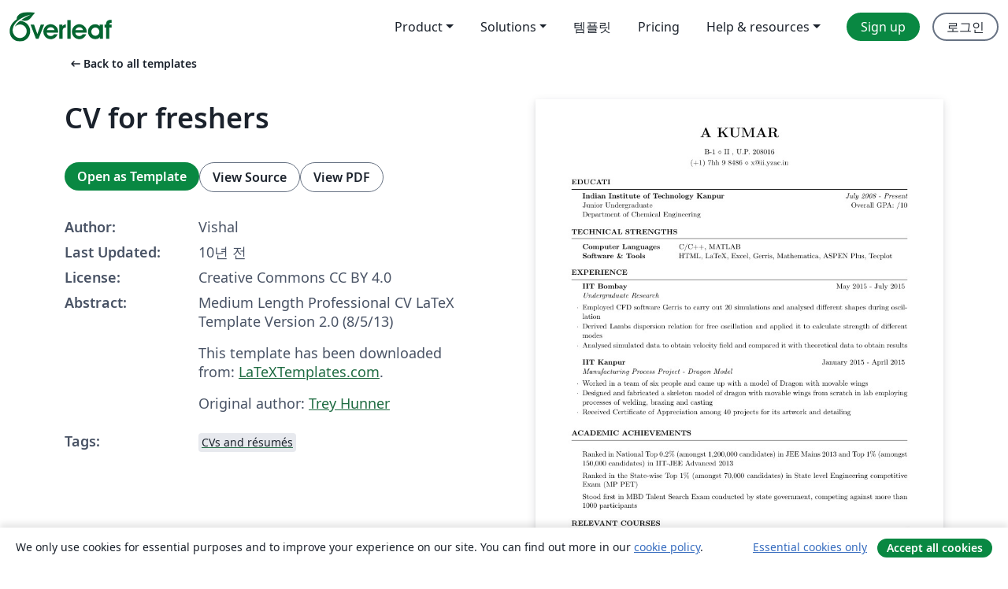

--- FILE ---
content_type: text/html; charset=utf-8
request_url: https://ko.overleaf.com/latex/templates/cv-for-freshers/jkpwvnrdrxpm
body_size: 14387
content:
<!DOCTYPE html><html lang="ko"><head><title translate="no">CV for freshers - Overleaf, 온라인 LaTex 편집기</title><meta name="twitter:title" content="CV for freshers"><meta name="og:title" content="CV for freshers"><meta name="description" content="Medium Length Professional CV LaTeX Template Version 2.0 (8/5/13)
This template has been downloaded from:
LaTeXTemplates.com.
Original author:
Trey Hunner"><meta itemprop="description" content="Medium Length Professional CV LaTeX Template Version 2.0 (8/5/13)
This template has been downloaded from:
LaTeXTemplates.com.
Original author:
Trey Hunner"><meta itemprop="image" content="https://writelatex.s3.amazonaws.com/published_ver/2899.jpeg?X-Amz-Expires=14400&amp;X-Amz-Date=20260123T034106Z&amp;X-Amz-Algorithm=AWS4-HMAC-SHA256&amp;X-Amz-Credential=AKIAWJBOALPNFPV7PVH5/20260123/us-east-1/s3/aws4_request&amp;X-Amz-SignedHeaders=host&amp;X-Amz-Signature=cad8de353ab5f457b5ac6f6926cc68fe077f733d3bf0c5b971bb699f2eaf3b62"><meta name="image" content="https://writelatex.s3.amazonaws.com/published_ver/2899.jpeg?X-Amz-Expires=14400&amp;X-Amz-Date=20260123T034106Z&amp;X-Amz-Algorithm=AWS4-HMAC-SHA256&amp;X-Amz-Credential=AKIAWJBOALPNFPV7PVH5/20260123/us-east-1/s3/aws4_request&amp;X-Amz-SignedHeaders=host&amp;X-Amz-Signature=cad8de353ab5f457b5ac6f6926cc68fe077f733d3bf0c5b971bb699f2eaf3b62"><meta itemprop="name" content="Overleaf, the Online LaTeX Editor"><meta name="twitter:card" content="summary"><meta name="twitter:site" content="@overleaf"><meta name="twitter:description" content="사용하기 쉬운 온라인 LaTex 편집기. 설치 필요없음. 실시간 협업. 버전 관리. 수백 개의 LaTex 템플릿. 그리고 그 이상."><meta name="twitter:image" content="https://cdn.overleaf.com/img/ol-brand/overleaf_og_logo.png"><meta property="fb:app_id" content="400474170024644"><meta property="og:description" content="사용하기 쉬운 온라인 LaTex 편집기. 설치 필요없음. 실시간 협업. 버전 관리. 수백 개의 LaTex 템플릿. 그리고 그 이상."><meta property="og:image" content="https://cdn.overleaf.com/img/ol-brand/overleaf_og_logo.png"><meta property="og:type" content="website"><meta name="viewport" content="width=device-width, initial-scale=1.0, user-scalable=yes"><link rel="icon" sizes="32x32" href="https://cdn.overleaf.com/favicon-32x32.png"><link rel="icon" sizes="16x16" href="https://cdn.overleaf.com/favicon-16x16.png"><link rel="icon" href="https://cdn.overleaf.com/favicon.svg" type="image/svg+xml"><link rel="apple-touch-icon" href="https://cdn.overleaf.com/apple-touch-icon.png"><link rel="mask-icon" href="https://cdn.overleaf.com/mask-favicon.svg" color="#046530"><link rel="canonical" href="https://ko.overleaf.com/latex/templates/cv-for-freshers/jkpwvnrdrxpm"><link rel="manifest" href="https://cdn.overleaf.com/web.sitemanifest"><link rel="stylesheet" href="https://cdn.overleaf.com/stylesheets/main-style-cebbda91e04a51609d83.css" id="main-stylesheet"><link rel="alternate" href="https://www.overleaf.com/latex/templates/cv-for-freshers/jkpwvnrdrxpm" hreflang="en"><link rel="alternate" href="https://cs.overleaf.com/latex/templates/cv-for-freshers/jkpwvnrdrxpm" hreflang="cs"><link rel="alternate" href="https://es.overleaf.com/latex/templates/cv-for-freshers/jkpwvnrdrxpm" hreflang="es"><link rel="alternate" href="https://pt.overleaf.com/latex/templates/cv-for-freshers/jkpwvnrdrxpm" hreflang="pt"><link rel="alternate" href="https://fr.overleaf.com/latex/templates/cv-for-freshers/jkpwvnrdrxpm" hreflang="fr"><link rel="alternate" href="https://de.overleaf.com/latex/templates/cv-for-freshers/jkpwvnrdrxpm" hreflang="de"><link rel="alternate" href="https://sv.overleaf.com/latex/templates/cv-for-freshers/jkpwvnrdrxpm" hreflang="sv"><link rel="alternate" href="https://tr.overleaf.com/latex/templates/cv-for-freshers/jkpwvnrdrxpm" hreflang="tr"><link rel="alternate" href="https://it.overleaf.com/latex/templates/cv-for-freshers/jkpwvnrdrxpm" hreflang="it"><link rel="alternate" href="https://cn.overleaf.com/latex/templates/cv-for-freshers/jkpwvnrdrxpm" hreflang="zh-CN"><link rel="alternate" href="https://no.overleaf.com/latex/templates/cv-for-freshers/jkpwvnrdrxpm" hreflang="no"><link rel="alternate" href="https://ru.overleaf.com/latex/templates/cv-for-freshers/jkpwvnrdrxpm" hreflang="ru"><link rel="alternate" href="https://da.overleaf.com/latex/templates/cv-for-freshers/jkpwvnrdrxpm" hreflang="da"><link rel="alternate" href="https://ko.overleaf.com/latex/templates/cv-for-freshers/jkpwvnrdrxpm" hreflang="ko"><link rel="alternate" href="https://ja.overleaf.com/latex/templates/cv-for-freshers/jkpwvnrdrxpm" hreflang="ja"><link rel="preload" href="https://cdn.overleaf.com/js/ko-json-b2018abfb591526dcc97.js" as="script" nonce="NhHC1ttEyyEM3x7oaMTFsw=="><script type="text/javascript" nonce="NhHC1ttEyyEM3x7oaMTFsw==" id="ga-loader" data-ga-token="UA-112092690-1" data-ga-token-v4="G-RV4YBCCCWJ" data-cookie-domain=".overleaf.com" data-session-analytics-id="d5b1c803-2556-42ee-82fc-4ec1db3136ba">var gaSettings = document.querySelector('#ga-loader').dataset;
var gaid = gaSettings.gaTokenV4;
var gaToken = gaSettings.gaToken;
var cookieDomain = gaSettings.cookieDomain;
var sessionAnalyticsId = gaSettings.sessionAnalyticsId;
if(gaid) {
    var additionalGaConfig = sessionAnalyticsId ? { 'user_id': sessionAnalyticsId } : {};
    window.dataLayer = window.dataLayer || [];
    function gtag(){
        dataLayer.push(arguments);
    }
    gtag('js', new Date());
    gtag('config', gaid, { 'anonymize_ip': true, ...additionalGaConfig });
}
if (gaToken) {
    window.ga = window.ga || function () {
        (window.ga.q = window.ga.q || []).push(arguments);
    }, window.ga.l = 1 * new Date();
}
var loadGA = window.olLoadGA = function() {
    if (gaid) {
        var s = document.createElement('script');
        s.setAttribute('async', 'async');
        s.setAttribute('src', 'https://www.googletagmanager.com/gtag/js?id=' + gaid);
        document.querySelector('head').append(s);
    } 
    if (gaToken) {
        (function(i,s,o,g,r,a,m){i['GoogleAnalyticsObject']=r;i[r]=i[r]||function(){
        (i[r].q=i[r].q||[]).push(arguments)},i[r].l=1*new Date();a=s.createElement(o),
        m=s.getElementsByTagName(o)[0];a.async=1;a.src=g;m.parentNode.insertBefore(a,m)
        })(window,document,'script','//www.google-analytics.com/analytics.js','ga');
        ga('create', gaToken, cookieDomain.replace(/^\./, ""));
        ga('set', 'anonymizeIp', true);
        if (sessionAnalyticsId) {
            ga('set', 'userId', sessionAnalyticsId);
        }
        ga('send', 'pageview');
    }
};
// Check if consent given (features/cookie-banner)
var oaCookie = document.cookie.split('; ').find(function(cookie) {
    return cookie.startsWith('oa=');
});
if(oaCookie) {
    var oaCookieValue = oaCookie.split('=')[1];
    if(oaCookieValue === '1') {
        loadGA();
    }
}
</script><meta name="ol-csrfToken" content="JX0WLiMB-sXH4ILGkxY8Wqu2RbEflZKlpBfI"><meta name="ol-baseAssetPath" content="https://cdn.overleaf.com/"><meta name="ol-mathJaxPath" content="/js/libs/mathjax-3.2.2/es5/tex-svg-full.js"><meta name="ol-dictionariesRoot" content="/js/dictionaries/0.0.3/"><meta name="ol-usersEmail" content=""><meta name="ol-ab" data-type="json" content="{}"><meta name="ol-user_id"><meta name="ol-i18n" data-type="json" content="{&quot;currentLangCode&quot;:&quot;ko&quot;}"><meta name="ol-ExposedSettings" data-type="json" content="{&quot;isOverleaf&quot;:true,&quot;appName&quot;:&quot;Overleaf&quot;,&quot;adminEmail&quot;:&quot;support@overleaf.com&quot;,&quot;dropboxAppName&quot;:&quot;Overleaf&quot;,&quot;ieeeBrandId&quot;:15,&quot;hasAffiliationsFeature&quot;:true,&quot;hasSamlFeature&quot;:true,&quot;samlInitPath&quot;:&quot;/saml/ukamf/init&quot;,&quot;hasLinkUrlFeature&quot;:true,&quot;hasLinkedProjectFileFeature&quot;:true,&quot;hasLinkedProjectOutputFileFeature&quot;:true,&quot;siteUrl&quot;:&quot;https://www.overleaf.com&quot;,&quot;emailConfirmationDisabled&quot;:false,&quot;maxEntitiesPerProject&quot;:2000,&quot;maxUploadSize&quot;:52428800,&quot;projectUploadTimeout&quot;:120000,&quot;recaptchaSiteKey&quot;:&quot;6LebiTwUAAAAAMuPyjA4pDA4jxPxPe2K9_ndL74Q&quot;,&quot;recaptchaDisabled&quot;:{&quot;invite&quot;:true,&quot;login&quot;:false,&quot;passwordReset&quot;:false,&quot;register&quot;:false,&quot;addEmail&quot;:false},&quot;textExtensions&quot;:[&quot;tex&quot;,&quot;latex&quot;,&quot;sty&quot;,&quot;cls&quot;,&quot;bst&quot;,&quot;bib&quot;,&quot;bibtex&quot;,&quot;txt&quot;,&quot;tikz&quot;,&quot;mtx&quot;,&quot;rtex&quot;,&quot;md&quot;,&quot;asy&quot;,&quot;lbx&quot;,&quot;bbx&quot;,&quot;cbx&quot;,&quot;m&quot;,&quot;lco&quot;,&quot;dtx&quot;,&quot;ins&quot;,&quot;ist&quot;,&quot;def&quot;,&quot;clo&quot;,&quot;ldf&quot;,&quot;rmd&quot;,&quot;lua&quot;,&quot;gv&quot;,&quot;mf&quot;,&quot;yml&quot;,&quot;yaml&quot;,&quot;lhs&quot;,&quot;mk&quot;,&quot;xmpdata&quot;,&quot;cfg&quot;,&quot;rnw&quot;,&quot;ltx&quot;,&quot;inc&quot;],&quot;editableFilenames&quot;:[&quot;latexmkrc&quot;,&quot;.latexmkrc&quot;,&quot;makefile&quot;,&quot;gnumakefile&quot;],&quot;validRootDocExtensions&quot;:[&quot;tex&quot;,&quot;Rtex&quot;,&quot;ltx&quot;,&quot;Rnw&quot;],&quot;fileIgnorePattern&quot;:&quot;**/{{__MACOSX,.git,.texpadtmp,.R}{,/**},.!(latexmkrc),*.{dvi,aux,log,toc,out,pdfsync,synctex,synctex(busy),fdb_latexmk,fls,nlo,ind,glo,gls,glg,bbl,blg,doc,docx,gz,swp}}&quot;,&quot;sentryAllowedOriginRegex&quot;:&quot;^(https://[a-z]+\\\\.overleaf.com|https://cdn.overleaf.com|https://compiles.overleafusercontent.com)/&quot;,&quot;sentryDsn&quot;:&quot;https://4f0989f11cb54142a5c3d98b421b930a@app.getsentry.com/34706&quot;,&quot;sentryEnvironment&quot;:&quot;production&quot;,&quot;sentryRelease&quot;:&quot;841317846dfbee04c1a00565054d7e9428805796&quot;,&quot;hotjarId&quot;:&quot;5148484&quot;,&quot;hotjarVersion&quot;:&quot;6&quot;,&quot;enableSubscriptions&quot;:true,&quot;gaToken&quot;:&quot;UA-112092690-1&quot;,&quot;gaTokenV4&quot;:&quot;G-RV4YBCCCWJ&quot;,&quot;propensityId&quot;:&quot;propensity-001384&quot;,&quot;cookieDomain&quot;:&quot;.overleaf.com&quot;,&quot;templateLinks&quot;:[{&quot;name&quot;:&quot;Journal articles&quot;,&quot;url&quot;:&quot;/gallery/tagged/academic-journal&quot;,&quot;trackingKey&quot;:&quot;academic-journal&quot;},{&quot;name&quot;:&quot;Books&quot;,&quot;url&quot;:&quot;/gallery/tagged/book&quot;,&quot;trackingKey&quot;:&quot;book&quot;},{&quot;name&quot;:&quot;Formal letters&quot;,&quot;url&quot;:&quot;/gallery/tagged/formal-letter&quot;,&quot;trackingKey&quot;:&quot;formal-letter&quot;},{&quot;name&quot;:&quot;Assignments&quot;,&quot;url&quot;:&quot;/gallery/tagged/homework&quot;,&quot;trackingKey&quot;:&quot;homework-assignment&quot;},{&quot;name&quot;:&quot;Posters&quot;,&quot;url&quot;:&quot;/gallery/tagged/poster&quot;,&quot;trackingKey&quot;:&quot;poster&quot;},{&quot;name&quot;:&quot;Presentations&quot;,&quot;url&quot;:&quot;/gallery/tagged/presentation&quot;,&quot;trackingKey&quot;:&quot;presentation&quot;},{&quot;name&quot;:&quot;Reports&quot;,&quot;url&quot;:&quot;/gallery/tagged/report&quot;,&quot;trackingKey&quot;:&quot;lab-report&quot;},{&quot;name&quot;:&quot;CVs and résumés&quot;,&quot;url&quot;:&quot;/gallery/tagged/cv&quot;,&quot;trackingKey&quot;:&quot;cv&quot;},{&quot;name&quot;:&quot;Theses&quot;,&quot;url&quot;:&quot;/gallery/tagged/thesis&quot;,&quot;trackingKey&quot;:&quot;thesis&quot;},{&quot;name&quot;:&quot;view_all&quot;,&quot;url&quot;:&quot;/latex/templates&quot;,&quot;trackingKey&quot;:&quot;view-all&quot;}],&quot;labsEnabled&quot;:true,&quot;wikiEnabled&quot;:true,&quot;templatesEnabled&quot;:true,&quot;cioWriteKey&quot;:&quot;2530db5896ec00db632a&quot;,&quot;cioSiteId&quot;:&quot;6420c27bb72163938e7d&quot;,&quot;linkedInInsightsPartnerId&quot;:&quot;7472905&quot;}"><meta name="ol-splitTestVariants" data-type="json" content="{&quot;hotjar-marketing&quot;:&quot;default&quot;}"><meta name="ol-splitTestInfo" data-type="json" content="{&quot;hotjar-marketing&quot;:{&quot;phase&quot;:&quot;release&quot;,&quot;badgeInfo&quot;:{&quot;tooltipText&quot;:&quot;&quot;,&quot;url&quot;:&quot;&quot;}}}"><meta name="ol-algolia" data-type="json" content="{&quot;appId&quot;:&quot;SK53GL4JLY&quot;,&quot;apiKey&quot;:&quot;9ac63d917afab223adbd2cd09ad0eb17&quot;,&quot;indexes&quot;:{&quot;wiki&quot;:&quot;learn-wiki&quot;,&quot;gallery&quot;:&quot;gallery-production&quot;}}"><meta name="ol-isManagedAccount" data-type="boolean"><meta name="ol-shouldLoadHotjar" data-type="boolean"></head><body class="website-redesign" data-theme="default"><a class="skip-to-content" href="#main-content">Skip to content</a><nav class="navbar navbar-default navbar-main navbar-expand-lg website-redesign-navbar" aria-label="Primary"><div class="container-fluid navbar-container"><div class="navbar-header"><a class="navbar-brand" href="/" aria-label="Overleaf"><div class="navbar-logo"></div></a></div><button class="navbar-toggler collapsed" id="navbar-toggle-btn" type="button" data-bs-toggle="collapse" data-bs-target="#navbar-main-collapse" aria-controls="navbar-main-collapse" aria-expanded="false" aria-label="Toggle 네비게이션"><span class="material-symbols" aria-hidden="true" translate="no">menu</span></button><div class="navbar-collapse collapse" id="navbar-main-collapse"><ul class="nav navbar-nav navbar-right ms-auto" role="menubar"><!-- loop over header_extras--><li class="dropdown subdued" role="none"><button class="dropdown-toggle" aria-haspopup="true" aria-expanded="false" data-bs-toggle="dropdown" role="menuitem" event-tracking="menu-expand" event-tracking-mb="true" event-tracking-trigger="click" event-segmentation="{&quot;item&quot;:&quot;product&quot;,&quot;location&quot;:&quot;top-menu&quot;}">Product</button><ul class="dropdown-menu dropdown-menu-end" role="menu"><li role="none"><a class="dropdown-item" role="menuitem" href="/about/features-overview" event-tracking="menu-click" event-tracking-mb="true" event-tracking-trigger="click" event-segmentation='{"item":"premium-features","location":"top-menu"}'>기능</a></li><li role="none"><a class="dropdown-item" role="menuitem" href="/about/ai-features" event-tracking="menu-click" event-tracking-mb="true" event-tracking-trigger="click" event-segmentation='{"item":"ai-features","location":"top-menu"}'>AI</a></li></ul></li><li class="dropdown subdued" role="none"><button class="dropdown-toggle" aria-haspopup="true" aria-expanded="false" data-bs-toggle="dropdown" role="menuitem" event-tracking="menu-expand" event-tracking-mb="true" event-tracking-trigger="click" event-segmentation="{&quot;item&quot;:&quot;solutions&quot;,&quot;location&quot;:&quot;top-menu&quot;}">Solutions</button><ul class="dropdown-menu dropdown-menu-end" role="menu"><li role="none"><a class="dropdown-item" role="menuitem" href="/for/enterprises" event-tracking="menu-click" event-tracking-mb="true" event-tracking-trigger="click" event-segmentation='{"item":"enterprises","location":"top-menu"}'>For business</a></li><li role="none"><a class="dropdown-item" role="menuitem" href="/for/universities" event-tracking="menu-click" event-tracking-mb="true" event-tracking-trigger="click" event-segmentation='{"item":"universities","location":"top-menu"}'>For universities</a></li><li role="none"><a class="dropdown-item" role="menuitem" href="/for/government" event-tracking="menu-click" event-tracking-mb="true" event-tracking-trigger="click" event-segmentation='{"item":"government","location":"top-menu"}'>For government</a></li><li role="none"><a class="dropdown-item" role="menuitem" href="/for/publishers" event-tracking="menu-click" event-tracking-mb="true" event-tracking-trigger="click" event-segmentation='{"item":"publishers","location":"top-menu"}'>For publishers</a></li><li role="none"><a class="dropdown-item" role="menuitem" href="/about/customer-stories" event-tracking="menu-click" event-tracking-mb="true" event-tracking-trigger="click" event-segmentation='{"item":"customer-stories","location":"top-menu"}'>Customer stories</a></li></ul></li><li class="subdued" role="none"><a class="nav-link subdued" role="menuitem" href="/latex/templates" event-tracking="menu-click" event-tracking-mb="true" event-tracking-trigger="click" event-segmentation='{"item":"templates","location":"top-menu"}'>템플릿</a></li><li class="subdued" role="none"><a class="nav-link subdued" role="menuitem" href="/user/subscription/plans" event-tracking="menu-click" event-tracking-mb="true" event-tracking-trigger="click" event-segmentation='{"item":"pricing","location":"top-menu"}'>Pricing</a></li><li class="dropdown subdued nav-item-help" role="none"><button class="dropdown-toggle" aria-haspopup="true" aria-expanded="false" data-bs-toggle="dropdown" role="menuitem" event-tracking="menu-expand" event-tracking-mb="true" event-tracking-trigger="click" event-segmentation="{&quot;item&quot;:&quot;help-and-resources&quot;,&quot;location&quot;:&quot;top-menu&quot;}">Help & resources</button><ul class="dropdown-menu dropdown-menu-end" role="menu"><li role="none"><a class="dropdown-item" role="menuitem" href="/learn" event-tracking="menu-click" event-tracking-mb="true" event-tracking-trigger="click" event-segmentation='{"item":"learn","location":"top-menu"}'>참고 문서</a></li><li role="none"><a class="dropdown-item" role="menuitem" href="/for/community/resources" event-tracking="menu-click" event-tracking-mb="true" event-tracking-trigger="click" event-segmentation='{"item":"help-guides","location":"top-menu"}'>Help guides</a></li><li role="none"><a class="dropdown-item" role="menuitem" href="/about/why-latex" event-tracking="menu-click" event-tracking-mb="true" event-tracking-trigger="click" event-segmentation='{"item":"why-latex","location":"top-menu"}'>Why LaTeX?</a></li><li role="none"><a class="dropdown-item" role="menuitem" href="/blog" event-tracking="menu-click" event-tracking-mb="true" event-tracking-trigger="click" event-segmentation='{"item":"blog","location":"top-menu"}'>블로그</a></li><li role="none"><a class="dropdown-item" role="menuitem" data-ol-open-contact-form-modal="contact-us" data-bs-target="#contactUsModal" href data-bs-toggle="modal" event-tracking="menu-click" event-tracking-mb="true" event-tracking-trigger="click" event-segmentation='{"item":"contact","location":"top-menu"}'><span>문의하기</span></a></li></ul></li><!-- logged out--><!-- register link--><li class="primary" role="none"><a class="nav-link" role="menuitem" href="/register" event-tracking="menu-click" event-tracking-action="clicked" event-tracking-trigger="click" event-tracking-mb="true" event-segmentation='{"page":"/latex/templates/cv-for-freshers/jkpwvnrdrxpm","item":"register","location":"top-menu"}'>Sign up</a></li><!-- login link--><li role="none"><a class="nav-link" role="menuitem" href="/login" event-tracking="menu-click" event-tracking-action="clicked" event-tracking-trigger="click" event-tracking-mb="true" event-segmentation='{"page":"/latex/templates/cv-for-freshers/jkpwvnrdrxpm","item":"login","location":"top-menu"}'>로그인</a></li><!-- projects link and account menu--></ul></div></div></nav><main class="gallery content content-page" id="main-content"><div class="container"><div class="row previous-page-link-container"><div class="col-lg-6"><a class="previous-page-link" href="/latex/templates"><span class="material-symbols material-symbols-rounded" aria-hidden="true" translate="no">arrow_left_alt</span>Back to all templates</a></div></div><div class="row"><div class="col-md-6 template-item-left-section"><div class="row"><div class="col-md-12"><div class="gallery-item-title"><h1 class="h2">CV for freshers</h1></div></div></div><div class="row cta-links-container"><div class="col-md-12 cta-links"><a class="btn btn-primary cta-link" href="/project/new/template/2899?id=4003193&amp;mainFile=cv_4.tex&amp;templateName=CV+for+freshers&amp;texImage=texlive-full%3A2019.1" event-tracking-mb="true" event-tracking="gallery-open-template" event-tracking-trigger="click">Open as Template</a><button class="btn btn-secondary cta-link" data-bs-toggle="modal" data-bs-target="#modalViewSource" event-tracking-mb="true" event-tracking="gallery-view-source" event-tracking-trigger="click">View Source</button><a class="btn btn-secondary cta-link" href="/latex/templates/cv-for-freshers/jkpwvnrdrxpm.pdf" target="_blank" event-tracking-mb="true" event-tracking="gallery-download-pdf" event-tracking-trigger="click">View PDF</a></div></div><div class="template-details-container"><div class="template-detail"><div><b>Author:</b></div><div>Vishal</div></div><div class="template-detail"><div><b>Last Updated:</b></div><div><span data-bs-toggle="tooltip" data-bs-placement="bottom" data-timestamp-for-title="1451636424">10년 전</span></div></div><div class="template-detail"><div><b>License:</b></div><div>Creative Commons CC BY 4.0</div></div><div class="template-detail"><div><b>Abstract:</b></div><div class="gallery-abstract" data-ol-mathjax><p>Medium Length Professional CV LaTeX Template Version 2.0 (8/5/13)</p>
<p>This template has been downloaded from:
<a href="http://www.LaTeXTemplates.com" rel="nofollow">LaTeXTemplates.com</a>.</p>
<p>Original author:
<a href="http://www.treyhunner.com/" rel="nofollow">Trey Hunner</a></p></div></div><div class="template-detail tags"><div><b>Tags:</b></div><div><div class="badge-link-list"><a class="badge-link badge-link-light" href="/gallery/tagged/cv"><span class="badge text-dark bg-light"><span class="badge-content" data-badge-tooltip data-bs-placement="bottom" data-bs-title="CVs and résumés">CVs and résumés</span></span></a></div></div></div></div></div><div class="col-md-6 template-item-right-section"><div class="entry"><div class="row"><div class="col-md-12"><div class="gallery-large-pdf-preview"><img src="https://writelatex.s3.amazonaws.com/published_ver/2899.jpeg?X-Amz-Expires=14400&amp;X-Amz-Date=20260123T034106Z&amp;X-Amz-Algorithm=AWS4-HMAC-SHA256&amp;X-Amz-Credential=AKIAWJBOALPNFPV7PVH5/20260123/us-east-1/s3/aws4_request&amp;X-Amz-SignedHeaders=host&amp;X-Amz-Signature=cad8de353ab5f457b5ac6f6926cc68fe077f733d3bf0c5b971bb699f2eaf3b62" alt="CV for freshers"></div></div></div></div></div></div><div class="row section-row"><div class="col-md-12"><div class="begin-now-card"><div class="card card-pattern"><div class="card-body"><p class="dm-mono"><span class="font-size-display-xs"><span class="text-purple-bright">\begin</span><wbr><span class="text-green-bright">{</span><span>now</span><span class="text-green-bright">}</span></span></p><p>Discover why over 25 million people worldwide trust Overleaf with their work.</p><p class="card-links"><a class="btn btn-primary card-link" href="/register">Sign up for free</a><a class="btn card-link btn-secondary" href="/user/subscription/plans">Explore all plans</a></p></div></div></div></div></div></div></main><div class="modal fade" id="modalViewSource" tabindex="-1" role="dialog" aria-labelledby="modalViewSourceTitle" aria-hidden="true"><div class="modal-dialog" role="document"><div class="modal-content"><div class="modal-header"><h3 class="modal-title" id="modalViewSourceTitle">소스</h3><button class="btn-close" type="button" data-bs-dismiss="modal" aria-label="Close"></button></div><div class="modal-body"><pre><code>%%%%%%%%%%%%%%%%%%%%%%%%%%%%%%%%%%%%%%%%%
% Medium Length Professional CV
% LaTeX Template
% Version 2.0 (8/5/13)
%
% This template has been downloaded from:
% http://www.LaTeXTemplates.com
%
% Original author:
% Trey Hunner (http://www.treyhunner.com/)
%
% Important note:
% This template requires the resume.cls file to be in the same directory as the
% .tex file. The resume.cls file provides the resume style used for structuring the
% document.
%
%%%%%%%%%%%%%%%%%%%%%%%%%%%%%%%%%%%%%%%%%

%----------------------------------------------------------------------------------------
%	PACKAGES AND OTHER DOCUMENT CONFIGURATIONS
%----------------------------------------------------------------------------------------

\documentclass{resume} % Use the custom resume.cls style

\usepackage[left=0.75in,top=0.6in,right=0.75in,bottom=0.6in]{geometry} % Document margins
\newcommand{\tab}[1]{\hspace{.2667\textwidth}\rlap{#1}}
\newcommand{\itab}[1]{\hspace{0em}\rlap{#1}}
\name{A kumar} % Your name
\address{B-1 \\ II , U.P. 208016} % Your address
%\address{123 Pleasant Lane \\ City, State 12345} % Your secondary addess (optional)
\address{(+1)~7hh~9~8486 \\ x@ii.yzac.in} % Your phone number and email

\begin{document}

%----------------------------------------------------------------------------------------
%	EDUCATION SECTION
%----------------------------------------------------------------------------------------

\begin{rSection}{Educati}

{\bf Indian Institute of Technology Kanpur} \hfill {\em July 2008 - Present} 
\\ Junior Undergraduate \hfill { Overall GPA: /10}
\\ Department of Chemical Engineering  
%Minor in Linguistics \smallskip \\
%Member of Eta Kappa Nu \\
%Member of Upsilon Pi Epsilon \\


\end{rSection}
%----------------------------------------------------------------------------------------
%	TECHNICAL STRENGTHS SECTION
%----------------------------------------------------------------------------------------

\begin{rSection}{Technical Strengths}

\begin{tabular}{ @{} &gt;{\bfseries}l @{\hspace{6ex}} l }
Computer Languages &amp;  C/C++, MATLAB \\
Software \&amp; Tools &amp; HTML, LaTeX, Excel, Gerris, Mathematica, ASPEN Plus, Tecplot \\
\end{tabular}

\end{rSection}

%----------------------------------------------------------------------------------------
%	WORK EXPERIENCE SECTION
%----------------------------------------------------------------------------------------

\begin{rSection}{Experience}

\begin{rSubsection}{IIT Bombay}{May 2015 - July 2015}{Undergraduate Research}{}
\item Employed CFD software Gerris to carry out 20 simulations and analysed different shapes during oscillation
\item Derived Lamb’s dispersion relation for free oscillation and applied it to calculate strength of different modes
\item Analysed simulated data to obtain velocity field and compared it with theoretical data to obtain results
\end{rSubsection}


%------------------------------------------------

\begin{rSubsection}{IIT Kanpur}{January 2015 - April 2015}{Manufacturing Process Project - Dragon Model}{}
\item Worked in a team of six people and came up with a model of Dragon with movable wings 
\item Designed and fabricated a skeleton model of dragon with movable wings from scratch in lab employing processes of welding, brazing and casting
\item Received Certificate of Appreciation among 40 projects for its artwork and detailing
\end{rSubsection}

\end{rSection}


%	EXAMPLE SECTION
%----------------------------------------------------------------------------------------

\begin{rSection}{Academic Achievements} \itemsep -2pt
\item Ranked in National Top 0.2\% (amongst 1,200,000 candidates) in JEE Mains 2013 and Top 1\% (amongst 150,000 candidates) in IIT-JEE Advanced 2013
\item Ranked in the State-wise Top 1\% (amongst 70,000 candidates) in State level Engineering competitive Exam (MP PET)
\item Stood first in MBD Talent Search Exam conducted by state government, competing against more than 1000 participants  
\end{rSection}

%----------------------------------------------------------------------------------------
\begin{rSection}{Relevant Courses}
\itab{\textbf{Core Courses}} \tab{}  \tab{\textbf{Other Courses}}
\\ \itab{Fluid Mechanics \&amp; its applications } \tab{}  \tab{Computational Methods in Engineering}
\\ \itab{Thermodynamics} \tab{}  \tab{Fundamental of Computing} 
\\ \itab{Heat Transfer \&amp; its applications} \tab{}  \tab{Probability and Statistics} 
\\ \itab{Mass Transfer \&amp; its applications} \tab{} \tab{Calculus \&amp; Linear Algebra}
\\ \itab{Transport Phenomena (ongoing)} \tab{} \tab{Introduction to Mechanics}
% \\ \itab{Process Control (ongoing)} \tab{} \tab{Electrodynamics}

\end{rSection}

\begin{rSection}{POSITION OF RESPONSIBILITY}

\begin{rSubsection}{Techkriti 2015 - Technical and entrepreneurial Festival }{August 2014 - March 2015}{Public Relations}{IIT Kanpur}
\item Spearheaded a 2-tier team of 40 people to successfully conduct professional shows, exhibitions and talks
\item Organized talks in Techkriti by eminent personalities like Dr K. Radhakrishnan (Chairman, ISRO), Peter Schultz (Co-inventor, Fibre optics) and David Hilmers (NASA Astronaut) with more than 1000 attendees
\item Successfully organized Auto expo, Space expo and Defence expo together for the first time in Techkriti
\item Promoted awareness through social campaigns like Make a wish, Adopt a tree and Teen Suicide Prevention
\end{rSubsection}

%------------------------------------------------

\begin{rSubsection}{Students' Placement Office}{April 2015 - Present}{Internship Coordinator}{IIT Kanpur}
\item Coordinating with team of 20 students responsible for facilitating internship proceedings of 650 students involving 150 companies
 \item Responsible for developing contacts with corporate recruitment teams of several firms for internship and placements 
 \item Organized sessions on Personality Development and Career Awareness by esteemed alumni for over 1600 students
\end{rSubsection}

%------------------------------------------------

\begin{rSubsection}{Hall Executive Committee }{April 2014 - Nov 2014}{Secretary}{IIT Kanpur}
\item Coordinated with 12 members to led a team of 200 students in inter hall technical, cultural and sports competition of institute 
\item Planned an annual budget of ₹ 2 lakhs for proper functioning of hostel with more than 400 residents
\end{rSubsection}

\end{rSection}

%----------------------------------------------------------------------------------------
\begin{rSection}{Extra-Cirrucular} \itemsep -3pt
\item Secured Gold in M.P. State Throw Ball competition and represented district in State Hand Ball competition
\item Represented Institute in Udghosh’13 and secured second prize in Kho-Kho intramurals
\item Secured second prize in Dance Drama competition in Galaxy’14, inter hall cultural competition of IIT Kanpur
\item Won second prize in Electromania, circuit game designing competition in Takneek’13, inter hall technical festival of IIT Kanpur
 % \item Member, Athletics Team, IIT Kanpur. Attended Summer Sport Camp as a long jumper.
%\item Trained and disciplined in National Cadet Corps (NCC), IIT Kanpur for a year.
 %\item  Participated in Vijyoshi Camp 2012 organized at Indian Institute of Science, Bangalore.
 %\item Won 2nd position in Kho-Kho in Intramurals conducted by Physical Education Section, IIT Kanpur.
 %\item Pursued French as second language during secondary school from Grade 6 to Grade 10. Also participated in French Song Competition and French G.K. Quiz in Class 10th. %

\end{rSection}

\end{document}
</code></pre></div><div class="modal-footer"><button class="btn btn-secondary" type="button" data-bs-dismiss="modal">닫기</button></div></div></div></div><footer class="fat-footer hidden-print website-redesign-fat-footer"><div class="fat-footer-container"><div class="fat-footer-sections"><div class="footer-section" id="footer-brand"><a class="footer-brand" href="/" aria-label="Overleaf"></a></div><div class="footer-section"><h2 class="footer-section-heading">소개</h2><ul class="list-unstyled"><li><a href="/about">About us</a></li><li><a href="https://digitalscience.pinpointhq.com/">Careers</a></li><li><a href="/blog">블로그</a></li></ul></div><div class="footer-section"><h2 class="footer-section-heading">Solutions</h2><ul class="list-unstyled"><li><a href="/for/enterprises">For business</a></li><li><a href="/for/universities">For universities</a></li><li><a href="/for/government">For government</a></li><li><a href="/for/publishers">For publishers</a></li><li><a href="/about/customer-stories">Customer stories</a></li></ul></div><div class="footer-section"><h2 class="footer-section-heading">Learn</h2><ul class="list-unstyled"><li><a href="/learn/latex/Learn_LaTeX_in_30_minutes">Learn LaTeX in 30 minutes</a></li><li><a href="/latex/templates">템플릿</a></li><li><a href="/events/webinars">Webinars</a></li><li><a href="/learn/latex/Tutorials">Tutorials</a></li><li><a href="/learn/latex/Inserting_Images">How to insert images</a></li><li><a href="/learn/latex/Tables">How to create tables</a></li></ul></div><div class="footer-section"><h2 class="footer-section-heading">Pricing</h2><ul class="list-unstyled"><li><a href="/user/subscription/plans?itm_referrer=footer-for-indv">For individuals</a></li><li><a href="/user/subscription/plans?plan=group&amp;itm_referrer=footer-for-groups">For groups and organizations</a></li><li><a href="/user/subscription/plans?itm_referrer=footer-for-students#student-annual">For students</a></li></ul></div><div class="footer-section"><h2 class="footer-section-heading">Get involved</h2><ul class="list-unstyled"><li><a href="https://forms.gle/67PSpN1bLnjGCmPQ9">Let us know what you think</a></li></ul></div><div class="footer-section"><h2 class="footer-section-heading">도움말</h2><ul class="list-unstyled"><li><a href="/learn">참고 문서 </a></li><li><a href="/contact">Contact us </a></li><li><a href="https://status.overleaf.com/">Website status</a></li></ul></div></div><div class="fat-footer-base"><div class="fat-footer-base-section fat-footer-base-meta"><div class="fat-footer-base-item"><div class="fat-footer-base-copyright">© 2026 Overleaf</div><a href="/legal">Privacy and Terms</a><a href="https://www.digital-science.com/security-certifications/">Compliance</a></div><ul class="fat-footer-base-item list-unstyled fat-footer-base-language"><li class="dropdown dropup subdued language-picker" dropdown><button class="btn btn-link btn-inline-link" id="language-picker-toggle" dropdown-toggle data-ol-lang-selector-tooltip data-bs-toggle="dropdown" aria-haspopup="true" aria-expanded="false" aria-label="Select 언어" tooltip="언어" title="언어"><span class="material-symbols" aria-hidden="true" translate="no">translate</span>&nbsp;<span class="language-picker-text">한국어</span></button><ul class="dropdown-menu dropdown-menu-sm-width" role="menu" aria-labelledby="language-picker-toggle"><li class="dropdown-header">언어</li><li class="lng-option"><a class="menu-indent dropdown-item" href="https://www.overleaf.com/latex/templates/cv-for-freshers/jkpwvnrdrxpm" role="menuitem" aria-selected="false">English</a></li><li class="lng-option"><a class="menu-indent dropdown-item" href="https://cs.overleaf.com/latex/templates/cv-for-freshers/jkpwvnrdrxpm" role="menuitem" aria-selected="false">Čeština</a></li><li class="lng-option"><a class="menu-indent dropdown-item" href="https://es.overleaf.com/latex/templates/cv-for-freshers/jkpwvnrdrxpm" role="menuitem" aria-selected="false">Español</a></li><li class="lng-option"><a class="menu-indent dropdown-item" href="https://pt.overleaf.com/latex/templates/cv-for-freshers/jkpwvnrdrxpm" role="menuitem" aria-selected="false">Português</a></li><li class="lng-option"><a class="menu-indent dropdown-item" href="https://fr.overleaf.com/latex/templates/cv-for-freshers/jkpwvnrdrxpm" role="menuitem" aria-selected="false">Français</a></li><li class="lng-option"><a class="menu-indent dropdown-item" href="https://de.overleaf.com/latex/templates/cv-for-freshers/jkpwvnrdrxpm" role="menuitem" aria-selected="false">Deutsch</a></li><li class="lng-option"><a class="menu-indent dropdown-item" href="https://sv.overleaf.com/latex/templates/cv-for-freshers/jkpwvnrdrxpm" role="menuitem" aria-selected="false">Svenska</a></li><li class="lng-option"><a class="menu-indent dropdown-item" href="https://tr.overleaf.com/latex/templates/cv-for-freshers/jkpwvnrdrxpm" role="menuitem" aria-selected="false">Türkçe</a></li><li class="lng-option"><a class="menu-indent dropdown-item" href="https://it.overleaf.com/latex/templates/cv-for-freshers/jkpwvnrdrxpm" role="menuitem" aria-selected="false">Italiano</a></li><li class="lng-option"><a class="menu-indent dropdown-item" href="https://cn.overleaf.com/latex/templates/cv-for-freshers/jkpwvnrdrxpm" role="menuitem" aria-selected="false">简体中文</a></li><li class="lng-option"><a class="menu-indent dropdown-item" href="https://no.overleaf.com/latex/templates/cv-for-freshers/jkpwvnrdrxpm" role="menuitem" aria-selected="false">Norsk</a></li><li class="lng-option"><a class="menu-indent dropdown-item" href="https://ru.overleaf.com/latex/templates/cv-for-freshers/jkpwvnrdrxpm" role="menuitem" aria-selected="false">Русский</a></li><li class="lng-option"><a class="menu-indent dropdown-item" href="https://da.overleaf.com/latex/templates/cv-for-freshers/jkpwvnrdrxpm" role="menuitem" aria-selected="false">Dansk</a></li><li class="lng-option"><a class="menu-indent dropdown-item active" href="https://ko.overleaf.com/latex/templates/cv-for-freshers/jkpwvnrdrxpm" role="menuitem" aria-selected="true">한국어<span class="material-symbols dropdown-item-trailing-icon" aria-hidden="true" translate="no">check</span></a></li><li class="lng-option"><a class="menu-indent dropdown-item" href="https://ja.overleaf.com/latex/templates/cv-for-freshers/jkpwvnrdrxpm" role="menuitem" aria-selected="false">日本語</a></li></ul></li></ul></div><div class="fat-footer-base-section fat-footer-base-social"><div class="fat-footer-base-item"><a class="fat-footer-social x-logo" href="https://x.com/overleaf"><svg xmlns="http://www.w3.org/2000/svg" viewBox="0 0 1200 1227" height="25"><path d="M714.163 519.284L1160.89 0H1055.03L667.137 450.887L357.328 0H0L468.492 681.821L0 1226.37H105.866L515.491 750.218L842.672 1226.37H1200L714.137 519.284H714.163ZM569.165 687.828L521.697 619.934L144.011 79.6944H306.615L611.412 515.685L658.88 583.579L1055.08 1150.3H892.476L569.165 687.854V687.828Z"></path></svg><span class="visually-hidden">Overleaf on X</span></a><a class="fat-footer-social facebook-logo" href="https://www.facebook.com/overleaf.editor"><svg xmlns="http://www.w3.org/2000/svg" viewBox="0 0 666.66668 666.66717" height="25"><defs><clipPath id="a" clipPathUnits="userSpaceOnUse"><path d="M0 700h700V0H0Z"></path></clipPath></defs><g clip-path="url(#a)" transform="matrix(1.33333 0 0 -1.33333 -133.333 800)"><path class="background" d="M0 0c0 138.071-111.929 250-250 250S-500 138.071-500 0c0-117.245 80.715-215.622 189.606-242.638v166.242h-51.552V0h51.552v32.919c0 85.092 38.508 124.532 122.048 124.532 15.838 0 43.167-3.105 54.347-6.211V81.986c-5.901.621-16.149.932-28.882.932-40.993 0-56.832-15.528-56.832-55.9V0h81.659l-14.028-76.396h-67.631v-171.773C-95.927-233.218 0-127.818 0 0" fill="#0866ff" transform="translate(600 350)"></path><path class="text" d="m0 0 14.029 76.396H-67.63v27.019c0 40.372 15.838 55.899 56.831 55.899 12.733 0 22.981-.31 28.882-.931v69.253c-11.18 3.106-38.509 6.212-54.347 6.212-83.539 0-122.048-39.441-122.048-124.533V76.396h-51.552V0h51.552v-166.242a250.559 250.559 0 0 1 60.394-7.362c10.254 0 20.358.632 30.288 1.831V0Z" fill="#fff" transform="translate(447.918 273.604)"></path></g></svg><span class="visually-hidden">Overleaf on Facebook</span></a><a class="fat-footer-social linkedin-logo" href="https://www.linkedin.com/company/writelatex-limited"><svg xmlns="http://www.w3.org/2000/svg" viewBox="0 0 72 72" height="25"><g fill="none" fill-rule="evenodd"><path class="background" fill="#2867b2" d="M8 72h56a8 8 0 0 0 8-8V8a8 8 0 0 0-8-8H8a8 8 0 0 0-8 8v56a8 8 0 0 0 8 8"></path><path class="text" fill="#FFF" d="M62 62H51.316V43.802c0-4.99-1.896-7.777-5.845-7.777-4.296 0-6.54 2.901-6.54 7.777V62H28.632V27.333H38.93v4.67s3.096-5.729 10.453-5.729c7.353 0 12.617 4.49 12.617 13.777zM16.35 22.794c-3.508 0-6.35-2.864-6.35-6.397C10 12.864 12.842 10 16.35 10c3.507 0 6.347 2.864 6.347 6.397 0 3.533-2.84 6.397-6.348 6.397ZM11.032 62h10.736V27.333H11.033V62"></path></g></svg><span class="visually-hidden">Overleaf on LinkedIn</span></a></div></div></div></div></footer><section class="cookie-banner hidden-print hidden" aria-label="Cookie banner"><div class="cookie-banner-content">We only use cookies for essential purposes and to improve your experience on our site. You can find out more in our <a href="/legal#Cookies">cookie policy</a>.</div><div class="cookie-banner-actions"><button class="btn btn-link btn-sm" type="button" data-ol-cookie-banner-set-consent="essential">Essential cookies only</button><button class="btn btn-primary btn-sm" type="button" data-ol-cookie-banner-set-consent="all">Accept all cookies</button></div></section><div class="modal fade" id="contactUsModal" tabindex="-1" aria-labelledby="contactUsModalLabel" data-ol-contact-form-modal="contact-us"><div class="modal-dialog"><form name="contactForm" data-ol-async-form data-ol-contact-form data-ol-contact-form-with-search="true" role="form" aria-label="문의하기" action="/support"><input name="inbox" type="hidden" value="support"><div class="modal-content"><div class="modal-header"><h4 class="modal-title" id="contactUsModalLabel">연락하기</h4><button class="btn-close" type="button" data-bs-dismiss="modal" aria-label="닫기"><span aria-hidden="true"></span></button></div><div class="modal-body"><div data-ol-not-sent><div class="modal-form-messages"><div class="form-messages-bottom-margin" data-ol-form-messages-new-style="" role="alert"></div><div class="notification notification-type-error" hidden data-ol-custom-form-message="error_performing_request" role="alert" aria-live="polite"><div class="notification-icon"><span class="material-symbols" aria-hidden="true" translate="no">error</span></div><div class="notification-content text-left">Something went wrong. Please try again..</div></div></div><label class="form-label" for="contact-us-email-941">이메일</label><div class="mb-3"><input class="form-control" name="email" id="contact-us-email-941" required type="email" spellcheck="false" maxlength="255" value="" data-ol-contact-form-email-input></div><div class="form-group"><label class="form-label" for="contact-us-subject-941">제목</label><div class="mb-3"><input class="form-control" name="subject" id="contact-us-subject-941" required autocomplete="off" maxlength="255"><div data-ol-search-results-wrapper hidden><ul class="dropdown-menu contact-suggestions-dropdown show" data-ol-search-results aria-role="region" aria-label="Help articles matching your subject"><li class="dropdown-header"><a href="/learn/kb" target="_blank">지식 베이스</a>를 확신하셨습니까?</li><li><hr class="dropdown-divider"></li><div data-ol-search-results-container></div></ul></div></div></div><label class="form-label" for="contact-us-sub-subject-941">What do you need help with?</label><div class="mb-3"><select class="form-select" name="subSubject" id="contact-us-sub-subject-941" required autocomplete="off"><option selected disabled>Please select…</option><option>Using LaTeX</option><option>Using the Overleaf Editor</option><option>Using Writefull</option><option>Logging in or managing your account</option><option>Managing your subscription</option><option>Using premium features</option><option>Contacting the Sales team</option><option>Other</option></select></div><label class="form-label" for="contact-us-project-url-941">관련 프로젝트 URL (선택사항)</label><div class="mb-3"><input class="form-control" name="projectUrl" id="contact-us-project-url-941"></div><label class="form-label" for="contact-us-message-941">Let us know how we can help</label><div class="mb-3"><textarea class="form-control contact-us-modal-textarea" name="message" id="contact-us-message-941" required type="text"></textarea></div><div class="mb-3 d-none"><label class="visually-hidden" for="important-message">Important message</label><input class="form-control" name="important_message" id="important-message"></div></div><div class="mt-2" data-ol-sent hidden><h5 class="message-received">Message received</h5><p>Thanks for getting in touch. Our team will get back to you by email as soon as possible.</p><p>Email:&nbsp;<span data-ol-contact-form-thank-you-email></span></p></div></div><div class="modal-footer" data-ol-not-sent><button class="btn btn-primary" type="submit" data-ol-disabled-inflight event-tracking="form-submitted-contact-us" event-tracking-mb="true" event-tracking-trigger="click" event-segmentation="{&quot;location&quot;:&quot;contact-us-form&quot;}"><span data-ol-inflight="idle">Send message</span><span hidden data-ol-inflight="pending">발신 중&hellip;</span></button></div></div></form></div></div></body><script type="text/javascript" nonce="NhHC1ttEyyEM3x7oaMTFsw==" src="https://cdn.overleaf.com/js/runtime-d378ccfd3f8367b4947d.js"></script><script type="text/javascript" nonce="NhHC1ttEyyEM3x7oaMTFsw==" src="https://cdn.overleaf.com/js/27582-79e5ed8c65f6833386ec.js"></script><script type="text/javascript" nonce="NhHC1ttEyyEM3x7oaMTFsw==" src="https://cdn.overleaf.com/js/35214-9965ed299d73b5630a19.js"></script><script type="text/javascript" nonce="NhHC1ttEyyEM3x7oaMTFsw==" src="https://cdn.overleaf.com/js/8732-61de629a6fc4a719a5e1.js"></script><script type="text/javascript" nonce="NhHC1ttEyyEM3x7oaMTFsw==" src="https://cdn.overleaf.com/js/11229-f88489299ead995b1003.js"></script><script type="text/javascript" nonce="NhHC1ttEyyEM3x7oaMTFsw==" src="https://cdn.overleaf.com/js/bootstrap-4f14376a90dd8e8a34ae.js"></script><script type="text/javascript" nonce="NhHC1ttEyyEM3x7oaMTFsw==" src="https://cdn.overleaf.com/js/27582-79e5ed8c65f6833386ec.js"></script><script type="text/javascript" nonce="NhHC1ttEyyEM3x7oaMTFsw==" src="https://cdn.overleaf.com/js/35214-9965ed299d73b5630a19.js"></script><script type="text/javascript" nonce="NhHC1ttEyyEM3x7oaMTFsw==" src="https://cdn.overleaf.com/js/62382-f2ab3cf48ddf45e8cfc0.js"></script><script type="text/javascript" nonce="NhHC1ttEyyEM3x7oaMTFsw==" src="https://cdn.overleaf.com/js/16164-b8450ba94d9bab0bbae1.js"></script><script type="text/javascript" nonce="NhHC1ttEyyEM3x7oaMTFsw==" src="https://cdn.overleaf.com/js/45250-424aec613d067a9a3e96.js"></script><script type="text/javascript" nonce="NhHC1ttEyyEM3x7oaMTFsw==" src="https://cdn.overleaf.com/js/24686-731b5e0a16bfe66018de.js"></script><script type="text/javascript" nonce="NhHC1ttEyyEM3x7oaMTFsw==" src="https://cdn.overleaf.com/js/99612-000be62f228c87d764b4.js"></script><script type="text/javascript" nonce="NhHC1ttEyyEM3x7oaMTFsw==" src="https://cdn.overleaf.com/js/8732-61de629a6fc4a719a5e1.js"></script><script type="text/javascript" nonce="NhHC1ttEyyEM3x7oaMTFsw==" src="https://cdn.overleaf.com/js/26348-e10ddc0eb984edb164b0.js"></script><script type="text/javascript" nonce="NhHC1ttEyyEM3x7oaMTFsw==" src="https://cdn.overleaf.com/js/56215-8bbbe2cf23164e6294c4.js"></script><script type="text/javascript" nonce="NhHC1ttEyyEM3x7oaMTFsw==" src="https://cdn.overleaf.com/js/22204-a9cc5e83c68d63a4e85e.js"></script><script type="text/javascript" nonce="NhHC1ttEyyEM3x7oaMTFsw==" src="https://cdn.overleaf.com/js/47304-61d200ba111e63e2d34c.js"></script><script type="text/javascript" nonce="NhHC1ttEyyEM3x7oaMTFsw==" src="https://cdn.overleaf.com/js/97910-33b5ae496770c42a6456.js"></script><script type="text/javascript" nonce="NhHC1ttEyyEM3x7oaMTFsw==" src="https://cdn.overleaf.com/js/84586-354bd17e13382aba4161.js"></script><script type="text/javascript" nonce="NhHC1ttEyyEM3x7oaMTFsw==" src="https://cdn.overleaf.com/js/97519-6759d15ea9ad7f4d6c85.js"></script><script type="text/javascript" nonce="NhHC1ttEyyEM3x7oaMTFsw==" src="https://cdn.overleaf.com/js/21164-d79443a8aa0f9ced18e5.js"></script><script type="text/javascript" nonce="NhHC1ttEyyEM3x7oaMTFsw==" src="https://cdn.overleaf.com/js/99420-f66284da885ccc272b79.js"></script><script type="text/javascript" nonce="NhHC1ttEyyEM3x7oaMTFsw==" src="https://cdn.overleaf.com/js/11229-f88489299ead995b1003.js"></script><script type="text/javascript" nonce="NhHC1ttEyyEM3x7oaMTFsw==" src="https://cdn.overleaf.com/js/77474-c60464f50f9e7c4965bb.js"></script><script type="text/javascript" nonce="NhHC1ttEyyEM3x7oaMTFsw==" src="https://cdn.overleaf.com/js/92439-14c18d886f5c8eb09f1b.js"></script><script type="text/javascript" nonce="NhHC1ttEyyEM3x7oaMTFsw==" src="https://cdn.overleaf.com/js/771-730f1bf8981c687b5070.js"></script><script type="text/javascript" nonce="NhHC1ttEyyEM3x7oaMTFsw==" src="https://cdn.overleaf.com/js/41735-7fa4bf6a02e25a4513fd.js"></script><script type="text/javascript" nonce="NhHC1ttEyyEM3x7oaMTFsw==" src="https://cdn.overleaf.com/js/81331-911b1bc087c4c67f7cba.js"></script><script type="text/javascript" nonce="NhHC1ttEyyEM3x7oaMTFsw==" src="https://cdn.overleaf.com/js/modules/v2-templates/pages/gallery-e5232cf627a106e9d85a.js"></script><script type="text/javascript" nonce="NhHC1ttEyyEM3x7oaMTFsw==" src="https://cdn.overleaf.com/js/27582-79e5ed8c65f6833386ec.js"></script><script type="text/javascript" nonce="NhHC1ttEyyEM3x7oaMTFsw==" src="https://cdn.overleaf.com/js/tracking-68d16a86768b7bfb2b22.js"></script></html>